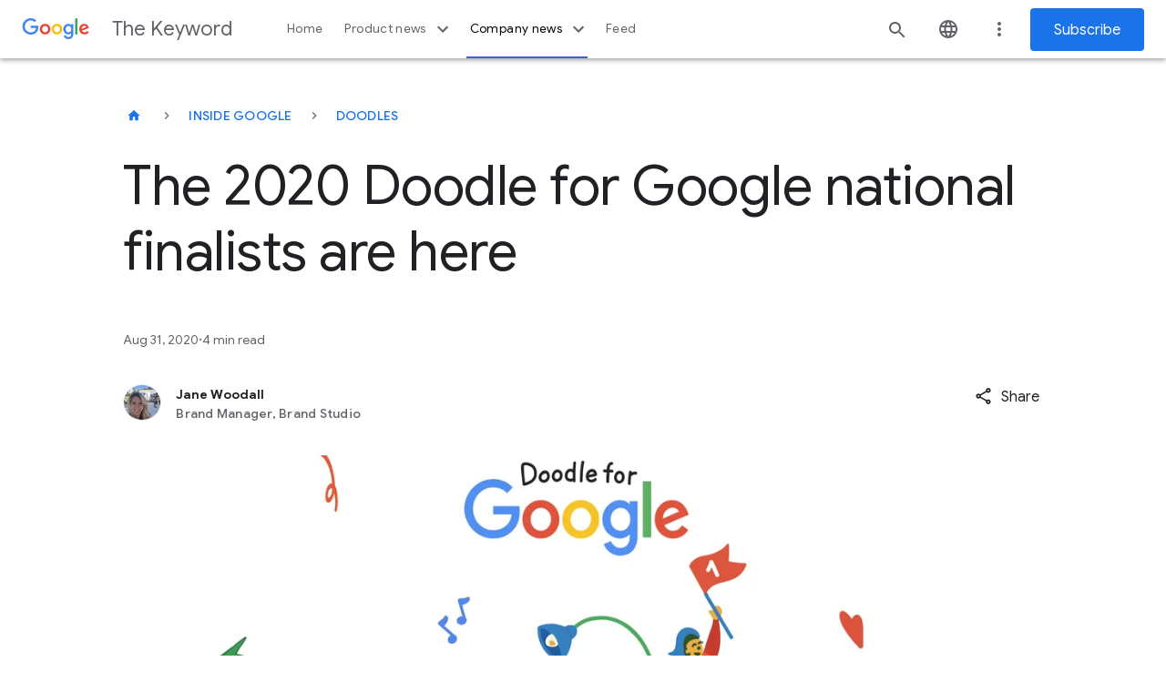

--- FILE ---
content_type: application/javascript
request_url: https://blog.google/static/keyword/js/2219.js?v=1a0174b088c452aecc61
body_size: 408
content:
"use strict";(self.webpackChunkuniblog_author=self.webpackChunkuniblog_author||[]).push([[2219],{2219:(t,e,s)=>{s.r(e),s.d(e,{default:()=>a});var r=s(398);class i extends r.Z{constructor(t){super(t)}init(){super.init(),this.searchFirstParagraph(),this.richTextElements&&this.isArticle&&this.insertTombStone()}_elements(){this.elementWithRichText=this.el.querySelectorAll(".uni-paragraph .rich-text"),this.richTextElements=[...this.el.querySelectorAll(".uni-paragraph > .rich-text")],this.analyticsObject=document.querySelector(".data-layer-init-data").getAttribute("data-ga4-analytics"),this.isArticle=this.analyticsObject.includes("article page")}searchFirstParagraph(){for(const t of this.elementWithRichText)if(!t.parentElement.classList.contains("article-image__caption"))return this.firstParagraph=t.querySelector("p"),void this.firstParagraph?.classList.add("drop-cap")}searchForLastText(t){for(const e of t.reverse())if(e.textContent.trim().length){const t=[...e.childNodes];if(t.length)return this.searchForLastText(t);if(e.nodeType===Node.TEXT_NODE)return e}}insertTombStone(){const t=this.searchForLastText(this.richTextElements);if(t){const e=document.createElement("span");e.className="tombstone",t.after(e)}}}const a=i}}]);

--- FILE ---
content_type: application/javascript
request_url: https://blog.google/static/keyword/js/4604.js?v=6d3ed185fb7cdbe61b7c
body_size: 713
content:
"use strict";(self.webpackChunkuniblog_author=self.webpackChunkuniblog_author||[]).push([[4604],{4604:(e,t,s)=>{s.r(t),s.d(t,{default:()=>c});var i=s(221),l=s(3982),a=s(398);const n="uni-social-share__show-dialog",r="active",o="aria-expanded",h="open";class c extends a.Z{constructor(e){super(e),this.elements={}}afterInit(){this.store.dispatch(l.y.REGISTER,{id:this.id,handle:this.el})}update({type:e,data:t}){e===l.y.PAYLOAD&&t===this.id&&this.socialShareState===h&&this.toggleDialog(!1)}_elements(){this.elements.dialog=this.el.querySelector(".uni-social-share__dialog"),this.elements.linksSocialShare=this.el.querySelectorAll(".article-share__link-text"),this.elements.socialShareTrigger=this.el.querySelector(".uni-social-share__trigger"),this.elements.links=[...this.el.querySelector(".uni-social-share__content").querySelectorAll("a,button")]}_events(){this.elements.socialShareTrigger.addEventListener(i.Z.CLICK,(()=>{this.handleShowSocialShare()})),this.elements.linksSocialShare.forEach((e=>{e.addEventListener(i.Z.CLICK,(()=>{this.toggleDialog(!1)}))})),this.elements.socialShareTrigger.addEventListener(i.Z.KEYPRESS,(()=>{this.handleShowSocialShare()})),document.addEventListener(i.Z.KEYUP,(e=>this.handleKeyUpDown(e)))}handleKeyUpDown(e){const t=document.activeElement;if(this.socialShareState===h)switch(e.key){case"ArrowDown":{const s=t.nextElementSibling;s&&(s.classList.contains("copy-link")?s.firstElementChild.focus():s.focus(),e.preventDefault());break}case"ArrowUp":{const s=t.previousElementSibling,i=t.parentElement.previousElementSibling;s?s.focus():i&&i.focus(),e.preventDefault();break}case"Tab":this.elements.links.includes(t)||this.handleShowSocialShare(),e.preventDefault()}}handleShowSocialShare(){if(!this.elements.dialog.classList.contains(n))return this.toggleDialog(!0),this.socialShareState=h,void this.elements.socialShareTrigger.setAttribute(o,!0);this.toggleDialog(!1),this.socialShareState="close",this.elements.socialShareTrigger.setAttribute(o,!1)}toggleDialog(e){e?(this.elements.dialog.classList.add(n),this.elements.socialShareTrigger.classList.add(r)):(this.elements.dialog.classList.remove(n),this.elements.socialShareTrigger.classList.remove(r))}checkClickInside(e){return this.el.contains(e)}}}}]);

--- FILE ---
content_type: application/javascript
request_url: https://blog.google/static/keyword/js/2328.js?v=4db1d9d0d608cee2404e
body_size: 821
content:
"use strict";(self.webpackChunkuniblog_author=self.webpackChunkuniblog_author||[]).push([[2328],{2328:(e,t,i)=>{i.r(t),i.d(t,{default:()=>r});var s=i(221),o=i(6975),n=i(6519),l=i(398);const c="block",a="none";class r extends l.Z{constructor(e){super(e),this.srService=(0,o.FL)(),this.elements={}}init(){super.init();const[e]=this.elements.dialogs,{copyTextButton:t}=JSON.parse(e.getAttribute("uni-options"));this.copiedButtonText=t||"COPIED TO CLIPBOARD"}_elements(){this.elements.dialogs=this.el.querySelectorAll(".copy-link__dialog"),this.elements.urlInput=this.el.querySelectorAll(".h-c-copy.copy-link__url"),this.elements.copyMessage=this.el.querySelectorAll(".copy-link__copy-message"),this.elements.copyButton=this.el.querySelectorAll(".copy-link__trigger")}_events(){this.el.addEventListener(s.Z.CLICK,(e=>{e.preventDefault(),this.toggleDialog(c),this.copyToClipboard()})),this.elements.copyButton.forEach((e=>{e.addEventListener(s.Z.FOCUSOUT,(()=>{setTimeout((()=>{this.el.contains(document.activeElement)||this.toggleDialog(a)}),50)}))})),(0,n.Z)()?document.body.addEventListener(s.Z.TOUCHSTART,(e=>this.handleClickOutside(e))):document.body.addEventListener(s.Z.CLICK,(e=>this.handleClickOutside(e))),this.closeDialogOnFocusOut()}closeDialogOnFocusOut(){this.el.addEventListener(s.Z.FOCUSOUT,(e=>{this.el.contains(e.relatedTarget)||this.toggleDialog(a)}))}toggleDialog(e){this.elements.dialogs.forEach((t=>{if(t.style.display=e,e===c){const e=t.querySelector('button, [href], input, select, textarea, [tabindex]:not([tabindex="-1"])');e&&e.focus()}}))}copyToClipboard(){const e=document.activeElement;navigator.clipboard.writeText(window.location.href).then((()=>{this.setCopiedState(),e&&"function"==typeof e.focus&&setTimeout((()=>{e.focus()}),0)})).catch((e=>{console.error("Failed to copy",e)})),window.innerWidth>768&&(window.safari||(0,n.Z)())&&document.querySelector("#copy-link").setSelectionRange(0,999999)}setCopiedState(){this.elements.copyMessage.forEach((e=>{e.classList.add("is-copied"),e.innerText=this.copiedButtonText,this.srService.speak(this.copiedButtonText,!1)}))}checkClickInside(e){return this.el.contains(e)}handleClickOutside(e){this.checkClickInside(e.target)||this.toggleDialog(a)}}}}]);

--- FILE ---
content_type: application/javascript
request_url: https://blog.google/static/keyword/js/8166.js?v=182c5fa64d7b50280f1d
body_size: 2121
content:
"use strict";(self.webpackChunkuniblog_author=self.webpackChunkuniblog_author||[]).push([[8166],{8166:(e,t,i)=>{i.r(t),i.d(t,{UniInlineImage:()=>p});var r=i(9553),l=i(8397),a=i(8115),s=i(7559),o=i(6519),n=i(8242),d=i(2377),c=i(5188),h=function(e,t,i,r){var l,a=arguments.length,s=a<3?t:null===r?r=Object.getOwnPropertyDescriptor(t,i):r;if("object"==typeof Reflect&&"function"==typeof Reflect.decorate)s=Reflect.decorate(e,t,i,r);else for(var o=e.length-1;o>=0;o--)(l=e[o])&&(s=(a<3?l(s):a>3?l(t,i,s):l(t,i))||s);return a>3&&s&&Object.defineProperty(t,i,s),s};let p=class extends((0,d.jW)((0,c.c)(r.oi))){constructor(){super()}connectedCallback(){super.connectedCallback(),this.dataAnalyticsModule={module_name:"Inline Images",section_header:this.sectionHeader},this.resolvedAlignment=this.alignment||this.article?.alignment,this.resolvedAltText=this.altText||this.article.alt_text,this.resolvedExternalLink=this.externalLink||this.article?.link.external||"",this.resolvedInternalLink=this.internalLink||this.article?.link.internal_url||"",this.resolvedOrMp4VideoUrl=this.orMp4VideoUrl||this.article?.image.or_mp4_video?.url||""}createRenderRoot(){return this}videoTemplate(){return r.dy`${this.resolvedOrMp4VideoUrl?r.dy`<video aria-label="${this.resolvedAltText}" autoplay loop muted playsinline src="${this.resolvedOrMp4VideoUrl}" type="video/mp4">Sorry, your browser doesn't support embedded videos, but don't worry, you can <a href="${this.resolvedOrMp4VideoUrl}">download it</a> and watch it with your favorite video player!</video>${this.forcedCaption()}`:r.Ld}`}mediaTemplate(){const e={"image-full-width__media-asset":!0,"image-full-width__media-asset--mp4":this.resolvedOrMp4VideoUrl};return r.dy`<div class="${(0,a.$)(e)}">${this.getSlot("image-slot")} ${this.videoTemplate()} ${this.imageExternalTemplate()} ${this.imageInternalTemplate()}</div>`}imageExternalTemplate(){return r.dy`${this.article?.image.or_external.url?r.dy`<img loading="lazy" alt="${this.resolvedAltText}" src="${this.article.image.or_external.url}">`:r.Ld}`}imageInternalTemplate(){return r.dy`${this.article?.image.hosted?(0,n.a)({altOverride:this.resolvedAltText,customClass:"image-full-width__figure",renditions:this.article.image.hosted.renditions}):r.Ld}`}captionTemplate(){return r.dy`${this.getSlot("caption-slot")||this.article?.caption?r.dy`<figcaption class="image-full-width__caption">${this.getSlot("caption-slot")} ${this.article?.caption?(0,s.A)(this.article.caption):""}</figcaption>`:r.Ld}`}noResolvedLink(){return!this.resolvedInternalLink&&!this.resolvedExternalLink}forcedCaption(){return r.dy`${this.resolvedAltText&&this.noResolvedLink()&&this.forceCaptionForMp4&&(0,o.Z)()?r.dy`<p class="article-paragraph__forced-caption">${this.resolvedAltText}</p>`:r.Ld}`}render(){const e={"image-full-width__link":!0,"image-full-width__link--disabled":!this.resolvedInternalLink&&!this.resolvedExternalLink};return r.dy`<div class="image-full-width image-full-width--${this.resolvedAlignment} ${this.customClass}" data-analytics-module="${JSON.stringify(this.dataAnalyticsModule)}">${this.resolvedInternalLink||this.resolvedExternalLink?r.dy`<a class="${(0,a.$)(e)}" href="${this.resolvedInternalLink?this.resolvedInternalLink:this.resolvedExternalLink}" alt="${this.resolvedAltText}" rel="${this.resolvedExternalLink?"external":r.Ld}" target="${this.resolvedExternalLink?"_blank":r.Ld}">${this.mediaTemplate()}</a>`:r.dy`${this.mediaTemplate()}`} ${this.captionTemplate()}</div>`}};h([(0,l.Cb)({type:Object})],p.prototype,"article",void 0),h([(0,l.Cb)()],p.prototype,"alignment",void 0),h([(0,l.Cb)({attribute:"alt-text"})],p.prototype,"altText",void 0),h([(0,l.Cb)({attribute:"custom-class"})],p.prototype,"customClass",void 0),h([(0,l.Cb)({attribute:"external-image"})],p.prototype,"externalImage",void 0),h([(0,l.Cb)({attribute:"external-link"})],p.prototype,"externalLink",void 0),h([(0,l.Cb)({attribute:"internal-link"})],p.prototype,"internalLink",void 0),h([(0,l.Cb)({attribute:"or-mp4-video-title"})],p.prototype,"orMp4VideoTitle",void 0),h([(0,l.Cb)({attribute:"or-mp4-video-url"})],p.prototype,"orMp4VideoUrl",void 0),h([(0,l.Cb)({attribute:"section-header"})],p.prototype,"sectionHeader",void 0),h([(0,l.Cb)({attribute:"force-caption-for-mp4"})],p.prototype,"forceCaptionForMp4",void 0),h([(0,l.SB)()],p.prototype,"dataAnalyticsModule",void 0),p=h([(0,l.Mo)("uni-image-full-width")],p)},8242:(e,t,i)=>{i.d(t,{a:()=>l});var r=i(4518);const l=({altOverride:e,wrapperCustomClass:t,customClass:i,renditions:l})=>{l.small,l.small_retina;const a=Object.values(l).reduce(((e,t)=>t.width>e.width?t:e));return r.dy`<picture class="${t}">${r.dy`${l.large_retina&&l.large?r.dy`<source type="image/webp" media="(min-width: ${768}px)" srcset="${l.large_retina.full_url} 2x, ${l.large.full_url}">`:""} ${l.medium_retina&&l.medium?r.dy`<source type="image/webp" media="(max-width: ${767}px)" srcset="${l.medium_retina.full_url} 2x, ${l.medium.full_url}">`:""}`} ${a?r.dy`<img loading="lazy" class="${i}" src="${a.full_url}" alt="${e||a.alt}">`:""}</picture>`}},3494:(e,t,i)=>{i.d(t,{$:()=>a});var r=i(4518),l=i(2544);const a=(0,l.XM)(class extends l.Xe{constructor(e){var t;if(super(e),e.type!==l.pX.ATTRIBUTE||"class"!==e.name||(null===(t=e.strings)||void 0===t?void 0:t.length)>2)throw Error("`classMap()` can only be used in the `class` attribute and must be the only part in the attribute.")}render(e){return" "+Object.keys(e).filter((t=>e[t])).join(" ")+" "}update(e,[t]){var i,l;if(void 0===this.it){this.it=new Set,void 0!==e.strings&&(this.nt=new Set(e.strings.join(" ").split(/\s/).filter((e=>""!==e))));for(const e in t)t[e]&&!(null===(i=this.nt)||void 0===i?void 0:i.has(e))&&this.it.add(e);return this.render(t)}const a=e.element.classList;this.it.forEach((e=>{e in t||(a.remove(e),this.it.delete(e))}));for(const e in t){const i=!!t[e];i===this.it.has(e)||(null===(l=this.nt)||void 0===l?void 0:l.has(e))||(i?(a.add(e),this.it.add(e)):(a.remove(e),this.it.delete(e)))}return r.Jb}})},8115:(e,t,i)=>{i.d(t,{$:()=>r.$});var r=i(3494)}}]);

--- FILE ---
content_type: application/javascript
request_url: https://blog.google/static/keyword/js/7584.js?v=1c056970cfd9d327a22b
body_size: 492
content:
"use strict";(self.webpackChunkuniblog_author=self.webpackChunkuniblog_author||[]).push([[7584],{7584:(e,t,i)=>{i.r(t),i.d(t,{default:()=>u});var r=i(517),s=i(8852),n=i(518),h=i(398);const l="article-paragraph__media-spacer";class a extends h.Z{constructor(e){super(e)}init(){super.init()}_elements(){this.mediaElement=this.el.querySelector(".image-full-width"),this.richTextContainer=this.el.querySelector(".rich-text"),this.uniImageFullWidth=this.el.querySelector("uni-image-full-width")}_events(){this.mediaElement&&(new ResizeObserver((()=>this.setImageSpace())).observe(this.mediaElement),this.reorderEl())}update({type:e}){e===r.l.VIEWPORT_RESIZED&&this.reorderEl()}reorderEl(){if(!this.uniImageFullWidth||!this.richTextContainer)return;const e=(0,n.t)()||(0,s.hK)()||(0,s._H)()||(0,s.$U)()||(0,s.tq)(),[t,i]=e?[this.uniImageFullWidth,this.richTextContainer]:[this.richTextContainer,this.uniImageFullWidth];this.el.insertBefore(t,i)}getStyle(e,t){return getComputedStyle(e)[t]}setImageSpace(){if(!this.mediaElement)return;const e=this.getStyle(this.mediaElement,"height"),t=this.getStyle(this.mediaElement,"width"),i=this.getStyle(this.mediaElement,"margin");let r=this.el.querySelector(`.${l}`);r||(r=document.createElement("div"),r.classList.add(l),this.richTextContainer.prepend(r)),r.style=`\n      margin: ${i};\n      height: ${e};\n      width: ${t};\n    `}}const u=a},518:(e,t,i)=>{function r(){return"rtl"===document.dir}i.d(t,{t:()=>r})}}]);